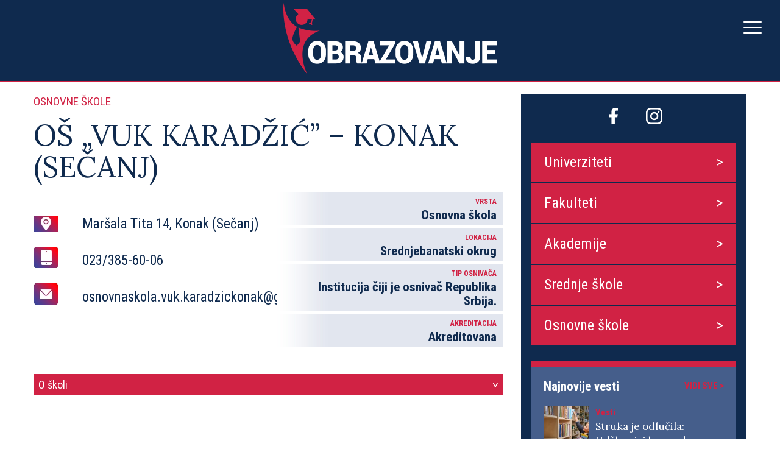

--- FILE ---
content_type: text/javascript;charset=UTF-8
request_url: https://c.aklamator.com/w3b/c/g7kgODv_bkNMGJV_sdside1?ai=iBKHtEP4
body_size: 71938
content:
console.log("v3.5");function aklareceivemessage(e){
            if (typeof e.data == 'string' && e.data.indexOf('ncid:') !=- 1) {
                var strid = e.data.replace('ncid:','');
                 var adncid = document.getElementById('akla_ad_'+strid);
                 if(typeof adncid != 'undefined' && adncid != null){
                 console.log(akla_ad_wid['x'+strid]);
                    adncid.style.height = 0;if(typeof akla_ad_wid['x'+strid] != 'undefined'){
                    
                        akla_ch_adrepl(akla_ad_wid['x'+strid]);
                    akla_set_resp(akla_ad_wid['x'+strid]);
                    }}}};window.addEventListener("message", aklareceivemessage, false); var akla_mr = []; var aklalogoimage, aklatet; var aklaconsheadloaded = 0; var aklconsstatus = [0,0,0,0];  var akla_replace_rep = [], akla_tyrepl = [],akla_unadx_rep = '', akla_ogl_rep = [], akla_bemli_rep = [], akla_logged = [], akla_ad_wid = [], akla_wid_retry = [];akla_logged_all = 0; akla_logf = [], akla_pb_ll = 0, akla_pb_nl = 0, akla_pbf = 0, akla_pbw = []; var aklaprb = [];!function(t,e){"use strict";"function"!=typeof t.CustomEvent&&(t.CustomEvent=function(t,n){n=n||{bubbles:!1,cancelable:!1,detail:void 0};var a=e.createEvent("CustomEvent");return a.initCustomEvent(t,n.bubbles,n.cancelable,n.detail),a},t.CustomEvent.prototype=t.Event.prototype),e.addEventListener("touchstart",function(t){if("true"===t.target.getAttribute("data-swipe-ignore"))return;s=t.target,r=Date.now(),n=t.touches[0].clientX,a=t.touches[0].clientY,u=0,i=0},!1),e.addEventListener("touchmove",function(t){if(!n||!a)return;var e=t.touches[0].clientX,r=t.touches[0].clientY;u=n-e,i=a-r},!1),e.addEventListener("touchend",function(t){if(s!==t.target)return;var e=parseInt(l(s,"data-swipe-threshold","20"),10),o=parseInt(l(s,"data-swipe-timeout","500"),10),c=Date.now()-r,d="",p=t.changedTouches||t.touches||[];Math.abs(u)>Math.abs(i)?Math.abs(u)>e&&c<o&&(d=u>0?"akla-swiped-left":"akla-swiped-right"):Math.abs(i)>e&&c<o&&(d=i>0?"akla-swiped-up":"akla-swiped-down");if(""!==d){var b={dir:d.replace(/swiped-/,""),xStart:parseInt(n,10),xEnd:parseInt((p[0]||{}).clientX||-1,10),yStart:parseInt(a,10),yEnd:parseInt((p[0]||{}).clientY||-1,10)};s.dispatchEvent(new CustomEvent("swiped",{bubbles:!0,cancelable:!0,detail:b})),s.dispatchEvent(new CustomEvent(d,{bubbles:!0,cancelable:!0,detail:b}))}n=null,a=null,r=null},!1);var n=null,a=null,u=null,i=null,r=null,s=null;function l(t,n,a){for(;t&&t!==e.documentElement;){var u=t.getAttribute(n);if(u)return u;t=t.parentNode}return a}}(window,document); function akla_ch_adrepl(wid){ var ra = 0; var rs; var cl = ['aklaadx']; var type = akla_tyrepl[wid] || false; if(type){var it = JSON.parse(akla_vars[wid + 'it']); var indiv = document.getElementsByClassName('imageout_' + wid); for(var num = 0; num < indiv.length; num ++){ for(n2 = 0; n2 < cl.length; n2++){ var ad_divs = indiv[num].getElementsByClassName(cl[n2]); if(typeof ad_divs != 'undefined' && ad_divs.length > 0) { var akogid = ad_divs[0].id.match(/[0-9]{3,4}/); ra = 0; if (ad_divs[0].innerHTML == '') { ra = 1; if(typeof aklaprb[akogid] != 'undefined' && aklaprb[akogid] == 1) {rs = 'adbl';}else{rs='hdrp';}} if (ad_divs[0].offsetHeight < 50) { ra = 1; if(typeof aklaprb[akogid] != 'undefined' && aklaprb[akogid] == 1){rs = 'nch';}else{rs='hdrp';} } var iframead = ad_divs[0].getElementsByTagName('iframe'); if(typeof iframead != 'undefined' && iframead.length > 0) { var iframeDocument = iframead[0].contentDocument || iframead[0].contentWindow.document; for (n3 = 0; n3 < cl.length; n3++) { var iniframead = iframeDocument.getElementsByClassName(cl[n3]); if(typeof iniframead != 'undefined' && iniframead.length > 0) { if (iniframead[0].innerHTML == '') { ra = 1; if(typeof aklaprb[akogid] != 'undefined' && aklaprb[akogid] == 1) {rs = 'adbl';}else{rs='hdrp';} } } } } if (ra == 1) { akla_vars[wid + "ri"]++; var n = akla_vars[wid + 'no'] - 1 + akla_vars[wid + "ri"]; akla_replace_rep.push([it[n].wid+'~~~'+rs+'~~~'+it[n].id+'~~~'+((typeof it[n].ty=='undefined')?'':it[n].ty)+'~~~'+(ad_divs[0].getBoundingClientRect().top - window.innerHeight)+'~~~'+((['D8xcsTK','wX8QyJg'].includes(wid) || typeof akla_mr['amb']=='undefined')?'0':akla_mr['amb'])+'~~~'+akogid+'~~~'+((typeof it[n].vis=='undefined')?'0':it[n].vis)+'~~~'+aklconsstatus.join('*')+'~~~'+((typeof it[n].vism=='undefined')?'0':it[n].vism)]); akla_logged[wid]++;akla_logged_all++; if(akla_logged[wid] == akla_pbw[wid]){if(akla_logged_all == akla_pb_nl){akla_logtog(wid)}else{setTimeout(function(){akla_logtog(wid);},1000);}} ad_divs[0].parentElement.parentElement.innerHTML = akla_create_single_item(wid, akla_vars[wid + 'tmpl'], n, it[n]); var scapos = akla_vars[wid+ '_scapos'];
                        if(typeof scapos[akogid] != 'undefined'){
                       
                            akla_vars[wid +'_scwdth'][scapos[akogid]-1] = (typeof akla_vars[wid +'_scdwdth'] != 'undefined'?akla_vars[wid +'_scdwdth']:180);
                        }} } } } akla_set_resp(wid);} } function akla_set_resp(wid) { if (document.getElementById('akla' + wid)) { if (typeof akla_vars[wid + '_scroll'] == 'undefined' || akla_vars[wid + '_scroll'] == 0) {if(typeof akla_vars[wid + '_prs'] != 'undefined'){var prs = akla_vars[wid + '_prs'];}else {var prs = [700, 700, 460, 600, 800, 1050, 1200, 1400, 1600];} var adcl = ['aklaadx']; var minadw = 310; var asp = 0.5; var tpad = 10; var outdcl = 'dt'; var indcl = 'imageout_'; var width = document.getElementById('akla' + wid).offsetWidth; var initel = document.getElementsByClassName(indcl + wid); var outitel = document.getElementsByClassName(outdcl + wid); var itemsnum = initel.length; imgS = 100; rows_num = itemsnum; cols_num = 1; for (var it = prs.length; it > 1; it--) { if (itemsnum % it == 0 && width >= prs[it]) { imgS = Math.floor(100 * 100 / it) / 100; rows_num = itemsnum / it; cols_num = it; break; } } imgSper = adSper = (imgS); var divimagewidth = (width * (imgS) / 100 - 10); var divimageheight = Math.max(100, divimagewidth * asp); imgSpix = imgSper * width / 100; var col_width = [], all_ads = 0; var cbr, rbr; var imagel, titlel, adelements; for (rbr = 0; rbr < rows_num; rbr++) { for (cbr = 0; cbr < cols_num; cbr++) { imagel = initel[rbr * cols_num + cbr].getElementsByClassName('image_' + wid); titlel = initel[rbr * cols_num + cbr].getElementsByClassName('akla_title_' + wid); if (typeof col_width[cbr] == 'undefined') { col_width[cbr] = 0; } for (i = 0; i < adcl.length; i++) { adelements = initel[rbr * cols_num + cbr].getElementsByClassName(adcl[i]); if (adelements.length > 0) { if (col_width[cbr] == 0) { col_width[cbr] = 1; all_ads++; } } } } } ads_row_num = all_ads; if (ads_row_num > 0) { if (width > minadw * cols_num) { imgSper = adSper = imgS; } else { adSper = Math.floor(minadw * 100 * 100 / width) / 100; imgSper = Math.floor((100 - adSper * ads_row_num) / (cols_num - ads_row_num) * 100) / 100; } } var dhi = Math.max(100, (width * (imgS) / 100 - 10) * asp); for (rbr = 0; rbr < rows_num; rbr++) { for (cbr = 0; cbr < cols_num; cbr++) { if (col_width[cbr] == 1) { outitel[rbr * cols_num + cbr].style.width = adSper + '%'; } else { outitel[rbr * cols_num + cbr].style.width = imgSper + '%'; } if (cols_num != 1 && cbr == 0) { outitel[rbr * cols_num + cbr].style.padding = '5px 5px 5px 0'; } else if (cols_num != 1 && cbr == cols_num - 1) { outitel[rbr * cols_num + cbr].style.padding = '5px 0 5px 5px'; } else if (cols_num != 1) { outitel[rbr * cols_num + cbr].style.padding = '5px'; } else { outitel[rbr * cols_num + cbr].style.padding = '5px 0'; } if (adSper == 100 || width * adSper / 100 > 315) { for (i = 0; i < adcl.length; i++) { adelements = initel[rbr * cols_num + cbr].getElementsByClassName(adcl[i]); if (adelements.length > 0) { var inadelements = adelements[0].getElementsByTagName('iframe'); if (inadelements.length > 0) { inadelements[0].style.width = '100%'; var inadelementsbody = inadelements[0].contentDocument || inadelements[0].contentWindow.document; inadelementsbody.getElementsByTagName('body')[0].style.textAlign = 'center'; } } } } for (i = 0; i < adcl.length; i++) {
                        adelements = initel[rbr * cols_num + cbr].getElementsByClassName(adcl[i]);
                        if (adelements.length > 0) {
                            var inadelements = adelements[0].getElementsByTagName('iframe');
                            if (inadelements.length > 0) {
                                var inadelementsbody = inadelements[0].contentDocument || inadelements[0].contentWindow.document;
                                var inadelementsimg = inadelementsbody.getElementsByClassName('in_image');
                                if(inadelementsimg.length > 0){
                                    inadelementsimg[0].style.paddingTop = dhi + 'px';
                                    var inadelementsouter = inadelementsbody.getElementsByClassName('outer_div');
                                    if(inadelementsouter.length > 0){
                                        inadelementsbodyh = inadelementsouter[0].offsetHeight;
                                        inadelements[0].style.height = inadelementsbodyh + 'px'; 
                                    }
                                }
                            }
                        }
                    }} }  var imgel = document.getElementsByClassName('image_' + wid); for (num = 0; num < imgel.length; num++) { imgel[num].style.paddingTop = dhi + 'px'; } } else if(akla_vars[wid + '_scroll'] == 1) { if(typeof akla_vars[wid + '_prs'] != 'undefined'){var prs = akla_vars[wid + '_prs'];}else {var prs = [700, 700, 380, 570, 760, 1050, 1200, 1400, 1600];} var adcl = ['aklaadx']; var minadw = 310; var asp = 0.5; var tpad = 10; var outdcl = 'dt'; var indcl = 'imageout_'; var width = document.getElementById('akla' + wid).offsetWidth; var initel = document.getElementsByClassName(indcl + wid); var outitel = document.getElementsByClassName(outdcl + wid); var itemsnum = initel.length; imgS = 100; akla_vars[wid + 'scwid'] = 1; for (var it = prs.length; it > 1; it--) { if (width >= prs[it]&& it <= itemsnum) { imgS = Math.floor(100 * 100 / it) / 100; akla_vars[wid + 'scwid'] = it; break; } }  imgSper = adSper = (imgS); var wwidth = itemsnum * imgSper; document.getElementById('table' + wid).style.width = wwidth + '%'; imgSper = 100 / itemsnum; var divimagewidth = (width * (imgS) / 100 - 10); var divimageheight = Math.max(100, divimagewidth * asp); imgSpix = imgSper * width / 100; var col_width = [], all_ads = 0; var ibr; var adelements; for (ibr = 0; ibr < itemsnum; ibr++) { outitel[ibr].style.width = imgSper + '%'; outitel[ibr].style.padding = '5px'; } var dhi = Math.max(100, (width * (imgS) / 100 - 20) * asp); var imgel = document.getElementsByClassName('image_' + wid); for (num = 0; num < imgel.length; num++) { imgel[num].style.paddingTop = dhi + 'px'; }  if(akla_vars[wid + 'scwid'] == itemsnum){ document.getElementById('aklaleftarrow'+wid).style.width = '0'; document.getElementById('aklarightarrow'+wid).style.width = '0'; document.getElementById('scroll'+wid).style.width = '100%'; document.getElementById('aklarightarrow'+wid).style.height = 0; document.getElementById('aklaleftarrow'+wid).style.height = 0;} else {document.getElementById('aklaleftarrow'+wid).style.left = 'calc(100% - 80px)'; document.getElementById('aklaleftarrow'+wid).style.top= 0;document.getElementById('aklarightarrow'+wid).style.right= 0; document.getElementById('aklarightarrow'+wid).style.top= 0;document.getElementById('scroll' + wid).style.width = '100%'; document.getElementById('logoheader' + wid).style.width = 'calc(100% - 80px)';document.getElementById('aklaleftarrow'+wid).style.width = '50px';document.getElementById('aklarightarrow'+wid).style.height = document.getElementById('logoheader' + wid).offsetHeight + 'px';document.getElementById('aklaleftarrow'+wid).style.height = document.getElementById('logoheader' + wid).offsetHeight + 'px'; document.getElementById('aklarightarrow'+wid).style.width = '40px'; document.getElementById('aklarightarrow'+wid).style.backgroundSize = 1.45*document.getElementById('logoheader' + wid).offsetHeight + 'px'; document.getElementById('aklaleftarrow'+wid).style.backgroundSize = 1.45*document.getElementById('logoheader' + wid).offsetHeight + 'px';} }else {
            if (typeof akla_vars[wid + '_scwdth'] != 'undefined') {
                var prs = akla_vars[wid + '_scwdth'];
            } else {
                var prs = [];
            }
            var adcl = ['aklaadx'];
            var minadw = 310;
            var asp = 0.5;
            var tpad = 10;
            var outdcl = 'dt';
            var indcl = 'imageout_';
            var width = document.getElementById('akla' + wid).offsetWidth;
            var initel = document.getElementsByClassName(indcl + wid);
            var outitel = document.getElementsByClassName(outdcl + wid);
            var itemsnum = initel.length;
            imgS = 100;
            akla_vars[wid + 'scwid'] = 1;
            var wwidth = 0;
            for (ibr = 0; ibr < itemsnum; ibr++) {
                var scwdth = 180;
                if(typeof prs[ibr] != 'undefined'){
                    scwdth = parseInt(prs[ibr]);
                }
                wwidth += scwdth;
                outitel[ibr].style.width = scwdth + 'px';
                outitel[ibr].style.padding = '5px';

                var divimagewidth = (scwdth - 10);
                var divimageheight = Math.max(100, divimagewidth * asp);
            }
            var egde_w = 0;
            for (ibr = 0; ibr < itemsnum; ibr++) {
                var scwdth = 180;
                if (typeof prs[ibr] != 'undefined') {
                    scwdth = parseInt(prs[ibr]);
                }
                akla_vars[wid + '_scmove'][ibr] = egde_w;
                if(egde_w > wwidth - width){
                    akla_vars[wid + 'egde_el'] = ibr;
                    akla_vars[wid + '_scmove'][ibr] = wwidth - width;
                    console.log(akla_vars[wid + 'egde_el']);
                    break;
                }
                egde_w += scwdth;
            }
            document.getElementById('table' + wid).style.width = wwidth + 'px';
            var dhi = Math.max(100, divimageheight);
            var imgel = document.getElementsByClassName('image_' + wid);
            for (num = 0; num < imgel.length; num++) {
                imgel[num].style.paddingTop = dhi + 'px';
            }
            if (akla_vars[wid + 'scwid'] == itemsnum) {
                document.getElementById('aklaleftarrow' + wid).style.width = '0';
                document.getElementById('aklarightarrow' + wid).style.width = '0';
                document.getElementById('scroll' + wid).style.width = '100%';
                document.getElementById('aklarightarrow' + wid).style.height = 0;
                document.getElementById('aklaleftarrow' + wid).style.height = 0;
            } else {
                document.getElementById('aklaleftarrow' + wid).style.left = 'calc(100% - 80px)';
                document.getElementById('aklaleftarrow' + wid).style.top = 0;
                document.getElementById('aklarightarrow' + wid).style.right = 0;
                document.getElementById('aklarightarrow' + wid).style.top = 0;
                document.getElementById('scroll' + wid).style.width = '100%';
                document.getElementById('logoheader' + wid).style.width = 'calc(100% - 80px)';
                document.getElementById('aklaleftarrow' + wid).style.width = '50px';
                document.getElementById('aklarightarrow' + wid).style.height = document.getElementById('logoheader' + wid).offsetHeight + 'px';
                document.getElementById('aklaleftarrow' + wid).style.height = document.getElementById('logoheader' + wid).offsetHeight + 'px';
                document.getElementById('aklarightarrow' + wid).style.width = '40px';
                document.getElementById('aklarightarrow' + wid).style.backgroundSize = 1.45 * document.getElementById('logoheader' + wid).offsetHeight + 'px';
                document.getElementById('aklaleftarrow' + wid).style.backgroundSize = 1.45 * document.getElementById('logoheader' + wid).offsetHeight + 'px';
            }
        }} }function aklascrollleft(wid) {
    var indcl = 'imageout_';
    var initel = document.getElementsByClassName(indcl + wid);
    var itemsnum = initel.length;
    var scrollakla = document.getElementById('table' + wid);
    var scpos = akla_vars[wid + 'scpos'];
    var scwid = akla_vars[wid + 'scwid'];
    var egdew = akla_vars[wid + 'egde_el'];
    if (typeof akla_vars[wid + '_scroll'] != 'undefined' && akla_vars[wid + '_scroll'] == 2) {
        if (scpos == 0) {
            scpos = akla_vars[wid + 'scpos'] = egdew;
            scrollakla.style.webkitTransform = 'translate(-'+akla_vars[wid + '_scmove'][scpos]+'px)';
            scrollakla.style.MozTransform = 'translate(-'+akla_vars[wid + '_scmove'][scpos]+'px)';
            scrollakla.style.msTransform = 'translate(-'+akla_vars[wid + '_scmove'][scpos]+'px)';
            scrollakla.style.OTransform = 'translate(-'+akla_vars[wid + '_scmove'][scpos]+'px)';
            scrollakla.style.transform = 'translate(-'+akla_vars[wid + '_scmove'][scpos]+'px)';
        } else if (itemsnum != scwid) {
            akla_vars[wid + 'scpos']--;
            scpos--;
            scrollakla.style.webkitTransform = 'translate(-'+akla_vars[wid + '_scmove'][scpos]+'px)';
            scrollakla.style.MozTransform = 'translate(-'+akla_vars[wid + '_scmove'][scpos]+'px)';
            scrollakla.style.msTransform = 'translate(-'+akla_vars[wid + '_scmove'][scpos]+'px)';
            scrollakla.style.OTransform = 'translate(-'+akla_vars[wid + '_scmove'][scpos]+'px)';
            scrollakla.style.transform = 'translate(-'+akla_vars[wid + '_scmove'][scpos]+'px)';
        }
    }
    else {
        if (scpos == 0) {
            scpos = akla_vars[wid + 'scpos'] = itemsnum - scwid;
            if (scrollakla && scrollakla.classList) {
                scrollakla.classList.add('aklascrollmo' + wid + scpos);
            } else {
            }
        } else if (itemsnum != scwid) {
            akla_vars[wid + 'scpos']--;
            scpos--;
            if (scrollakla && scrollakla.classList) {
                scrollakla.classList.remove('aklascrollmo' + wid + (scpos + 1));
                scrollakla.classList.add('aklascrollmo' + wid + scpos);
            }
        }
    }
}
function aklascrollright(wid) {
    var indcl = 'imageout_';
    var initel = document.getElementsByClassName(indcl + wid);
    var itemsnum = initel.length;
    var scrollakla = document.getElementById('table' + wid);
    var scpos = akla_vars[wid + 'scpos'];
    var scwid = akla_vars[wid + 'scwid'];
    var egdew = akla_vars[wid + 'egde_el'];
    if (typeof akla_vars[wid + '_scroll'] != 'undefined' && akla_vars[wid + '_scroll'] == 2) {
        if (scpos == egdew) {
            scpos = akla_vars[wid + 'scpos'] = 0;
            scrollakla.style.webkitTransform = 'translate(-'+akla_vars[wid + '_scmove'][scpos]+'px)';
            scrollakla.style.MozTransform = 'translate(-'+akla_vars[wid + '_scmove'][scpos]+'px)';
            scrollakla.style.msTransform = 'translate(-'+akla_vars[wid + '_scmove'][scpos]+'px)';
            scrollakla.style.OTransform = 'translate(-'+akla_vars[wid + '_scmove'][scpos]+'px)';
            scrollakla.style.transform = 'translate(-'+akla_vars[wid + '_scmove'][scpos]+'px)';
        } else if (itemsnum != egdew) {
            akla_vars[wid + 'scpos']++;
            scpos++;
            scrollakla.style.webkitTransform = 'translate(-'+akla_vars[wid + '_scmove'][scpos]+'px)';
            scrollakla.style.MozTransform = 'translate(-'+akla_vars[wid + '_scmove'][scpos]+'px)';
            scrollakla.style.msTransform = 'translate(-'+akla_vars[wid + '_scmove'][scpos]+'px)';
            scrollakla.style.OTransform = 'translate(-'+akla_vars[wid + '_scmove'][scpos]+'px)';
            scrollakla.style.transform = 'translate(-'+akla_vars[wid + '_scmove'][scpos]+'px)';
        }
    }
    else {
        if (scpos == itemsnum - scwid) {
            scpos = akla_vars[wid + 'scpos'] = 0;
            if (scrollakla && scrollakla.classList) {
                scrollakla.classList.remove('aklascrollmo' + wid + (itemsnum - scwid));
            }
        } else if (itemsnum != scwid) {
            akla_vars[wid + 'scpos']++;
            scpos++;
            if (scrollakla && scrollakla.classList) {
                scrollakla.classList.remove('aklascrollmo' + wid + (scpos - 1));
                scrollakla.classList.add('aklascrollmo' + wid + scpos);
            }
        }
    }
} function akla_pre_rep(type, hb_adid, data_null, allbids, id, toptriger, lazy, wid, minbid){
    var string = id + '~~~' + type;
   aklaprb[id] = 1;
   
    if(type == 'prebid'){
        var data = [];
        var max_cpm = -1;
        var fbbidstring = '';
        var rubidstring = '';
        var apbidstring = '';
        var ixbidstring = '';
        for(var bidbr=0;bidbr < allbids.bids.length; bidbr++){
            if(allbids.bids[bidbr].bidder == 'mgid'){
                fbbidstring = allbids.bids[bidbr].cpm + '~~~' + allbids.bids[bidbr].timeToRespond;
            }
            else if(allbids.bids[bidbr].bidder == 'appnexus'){
                apbidstring = allbids.bids[bidbr].cpm + '~~~' + allbids.bids[bidbr].timeToRespond;
            }
            else if(allbids.bids[bidbr].bidder == 'ix'){
                ixbidstring = allbids.bids[bidbr].cpm + '~~~' + allbids.bids[bidbr].timeToRespond;
            }
            else if(allbids.bids[bidbr].bidder == 'rubicon'){
                rubidstring = allbids.bids[bidbr].cpm + '~~~' + allbids.bids[bidbr].timeToRespond;
            }
            if(allbids.bids[bidbr].cpm > max_cpm){max_cpm = allbids.bids[bidbr].cpm; data[0] = allbids.bids[bidbr]}
        }
        if(typeof data[0] != 'undefined'){
        string += '~~~' + data[0].bidder;
        string += '~~~' + (data[0].cpm==0?(typeof akla_mr[data[0].adUnitCode] != 'undefined'?akla_mr[data[0].adUnitCode]:0):data[0].cpm);
        string += '~~~' + data[0].currency;
        string += '~~~' + data[0].auctionId;
        string += '~~~' + data[0].netRevenue;
        string += '~~~' + data[0].width;
        string += '~~~' + data[0].height;
        string += '~~~' + data[0].requestTimestamp;
        string += '~~~' + data[0].timeToRespond;
        string += '~~~' + data[0].creativeId;
        string += '~~~' + data[0].adUnitCode;
        string += '~~~' + window.scrollY;
        string += '~~~' + toptriger;
        string += '~~~' + lazy;
        string += '~~~' + hb_adid;
       
        
        if(fbbidstring ==  ''){
            fbbidstring = '0~~~0';
        }
        if(apbidstring ==  ''){
            apbidstring = '0~~~0';
        }
        if(ixbidstring ==  ''){
            ixbidstring = '0~~~0';
        }
        if(rubidstring ==  ''){
            rubidstring = '0~~~0';
        }
        
        string += '~~~'+fbbidstring+'~~~'+apbidstring+'~~~'+ixbidstring+'~~~'+rubidstring;
        }
    }
    string += '~~~iBKHtEP4';
    string += '~~~'+wid;
    string += '~~~'+minbid;
    string += '~~~' + toptriger;
    string += '~~~' + aklconsstatus.join('*');
    akla_ogl_rep.push(string);
} function akla_logtog(wid){console.log("log-disabled");} function render_akla_widget(wid, od, l, ty) { if (document.getElementById('akla' + wid)) {var html = ''; html += akla_vars[wid + 'wh']; if(typeof akla_vars[wid+'_scroll'] != 'undefined' && akla_vars[wid+'_scroll'] > 0){html += '<div id="aklaleftarrow'+wid+'" class="aklaleftarrow"></div><div id="scroll'+wid+'" class="scroll'+wid+'">';} html += '<div class="columns-' + wid + '" id="table' + wid + '">';   var it = JSON.parse(akla_vars[wid + 'it']); var n = 0; for (x = 0; x < akla_vars[wid + 'no']; x++) {if(typeof ty[x] == 'undefined') {var od2 = od; }else{var od2 = od.replace('bt' + wid, ty[x] + wid);} html += od2 + akla_create_single_item(wid, akla_vars[wid + 'tmpl'], n, it[n]) + '</div>'; n += 1 }  html += '</div>'; if(typeof akla_vars[wid+'_scroll'] != 'undefined' && akla_vars[wid+'_scroll'] > 0){html += '</div><div id="aklarightarrow'+wid+'" class="aklarightarrow" ></div>';} html += akla_vars[wid + 'wf']; document.getElementById('akla' + wid).innerHTML = html; if (typeof akla_vars[wid + '_scroll'] != 'undefined' && akla_vars[wid + '_scroll'] > 0) {var isTouch = ('ontouchstart' in document.documentElement); if (isTouch) { document.getElementById("aklaleftarrow"+wid).addEventListener("touchstart",function(){aklascrollleft(wid)}); document.getElementById("aklarightarrow"+wid).addEventListener("touchstart",function(){aklascrollright(wid)});} else {document.getElementById("aklaleftarrow"+wid).addEventListener("click",function(){aklascrollleft(wid)}); document.getElementById("aklarightarrow"+wid).addEventListener("click",function(){aklascrollright(wid)}); }} var alogo = document.getElementsByClassName('aklalogoslika'); for (var abr = 0; abr < alogo.length; abr++) { alogo[abr].style.background = "url('data:image/svg+xml;utf8,<?xml version=\"1.0\" encoding=\"UTF-8\" standalone=\"no\"?> <!DOCTYPE svg PUBLIC \"-//W3C//DTD SVG 1.1//EN\" \"http://www.w3.org/Graphics/SVG/1.1/DTD/svg11.dtd\"> <svg width=\"100%\" height=\"100%\" viewBox=\"0 0 197 201\" version=\"1.1\" xmlns=\"http://www.w3.org/2000/svg\" xmlns:xlink=\"http://www.w3.org/1999/xlink\" xml:space=\"preserve\" xmlns:serif=\"http://www.serif.com/\" style=\"fill-rule:evenodd;clip-rule:evenodd;stroke-linejoin:round;stroke-miterlimit:1.41421;\"> <g transform=\"matrix(1,0,0,1,-3.40867,0.152664)\"> <g transform=\"matrix(0.000108247,1,-0.985323,0.000106658,200.445,-0.132969)\"> <path d=\"M100.292,0.368L200.625,199.971L-0.041,199.971L100.292,0.368Z\" style=\"fill:rgb(198,69,111);\"/> </g> <g transform=\"matrix(1.02746,0,0,1.02378,-40.1316,-16.2576)\"> <path d=\"M90.306,110.076L123.821,110.076L106.888,79.197L90.306,110.076ZM71.731,145.584L42.669,145.584L90.306,58.338L124.29,58.338L171.048,145.584L141.809,145.584L133.372,131.052L80.227,131.052L71.731,145.584Z\" style=\"fill:white;fill-rule:nonzero;\"/> </g> </g> </svg>') no-repeat"; } akla_set_resp(wid); if(l > 0) { akla_vars[wid+"icl"] = false; if (document.getElementById("akla" + wid).getBoundingClientRect().top - window.innerHeight - l < 0 && !akla_vars[wid+"icl"]) { document.getElementById("akla" + wid).classList.add("aklavis"); akla_vars[wid+"icl"] = true; if (typeof akla_vars[wid+"lio"] != 'undefined') { window.removeEventListener("scroll", akla_vars[wid+"lio"]); } } window.addEventListener('scroll', akla_vars[wid+"lio"] = function () { if (document.getElementById("akla" + wid).getBoundingClientRect().top - window.innerHeight - l < 0 && !akla_vars[wid+"icl"]) { document.getElementById("akla" + wid).classList.add("aklavis"); akla_vars[wid+"icl"] = true; if (typeof akla_vars[wid+"lio"] != 'undefined') { window.removeEventListener("scroll", akla_vars[wid+"lio"]); } } if (akla_vars[wid+"icl"] && typeof akla_vars[wid+"lio"] != 'undefined') { window.removeEventListener("scroll", akla_vars[wid+"lio"]); } }); } else { document.getElementById("akla" + wid).classList.add("aklavis"); } var e = akla_vars[wid + 'ev'].length; for (var i = 0; i < e; i++) { eval(akla_vars[wid + 'ev'][i]); } akla_vars[wid + 'ev'].splice(0, e); } } function akla_create_single_item(wid, tmpl, no, it){ if(it.t == 'custom_ad'){if(((typeof adx_unsafe == 'undefined' || !adx_unsafe) && !(new RegExp('[?&]' + 'adx_unsafe'.replace(/[\[\]]/g, '$&') + '(=([^&#]*)|&|#|$)')).exec(window.location.href))) { tmpl = tmpl.replace(/<!--aklaadopen-->.+?<!--aklaadclose-->/,it.c); var r = tmpl.match(/<script\b[^>]*>([\s\S]*?)<\/script>/); if(r != null && r.length > 0) { r = r[0].replace(/<script>/, '').replace(/<\/script>/, ''); akla_vars[wid + 'ev'].push(r); } }else {tmpl = tmpl.replace(/<!--aklaadopen-->.+?<!--aklaadclose-->/, '<div class=\'aklaadx\'><\/div>');}} else { tmpl = tmpl.replace(/<!--aklaadopen-->/,''); tmpl = tmpl.replace(/<!--aklaadclose-->/,''); tmpl = tmpl.replace(/--url--/g,it.u); var aklr = /^([A-Z0-9&#;()!*,.:?\- "“-‟ČĆĐŠŽ]|(&Scaron;)|(&quot;)){2,99}(?= [A-Z0-9&#,*:.";“-‟Č"ĆĐŠŽ]{0,99}[a-z,.;\-?!*()čćđšž{&scaron;}{&quot;}]+)/gu; var caklac = [1515,1516,1517,1518,1519,1520,1629,1732,1742,1865,1866,1867,1868,1869,1871,1872,1873,1874,1875,1882,1468,1481,1482,1483,1585,1792,1794,1795,1796,1909]; if( caklac.includes(akla_vars[wid+'_id'])) {var akm = '';} else {var akm = it.t.match(aklr)}; tmpl = tmpl.replace(/--tit--/g,it.t.replace(akm, '<span style="color:red;font:inherit;">'+ akm +'</span>')); tmpl = tmpl.replace(/--no--/g,wid+no); if(typeof it.p != 'undefined'){tmpl = tmpl.replace(/--pr--/g, it.p);if(typeof it.ds != 'undefined'){tmpl = tmpl.replace(/--ds--/g, it.ds);tmpl = tmpl.replace(/regularpriceakla/g, 'discountpriceakla');}else {tmpl = tmpl.replace(/--ds--/g, '');}}else {tmpl = tmpl.replace(/--pr--/g, '');tmpl = tmpl.replace(/--ds--/g, '');} if(typeof it.vid != 'undefined'){tmpl = tmpl.replace(/--vid--/g, akla_vars[wid+'vid']);}else {tmpl = tmpl.replace(/--vid--/g, '');}  } return tmpl; } function akla_preset_resp() {for (var j = 0; j < aklawidgets.length; j++) {akla_set_resp(aklawidgets[j]);}}if (typeof akla_vars == "undefined") { var akla_vars = new Array(); } akla_vars['g7kgODvno'] = '20'; akla_vars['g7kgODvit'] ="[{\"t\":\"MU\\u0160KARAC IZ DRUGOG SVETSKOG RATA DR\\u017dI AJFON U RUCI?! Dva brata veruju da je njihov deda vremenski putnik, fotografija izazvala brojne reakcije (FOTO)\",\"u\":\"1471\\/5314906?ai=Zi8xL2lCS0h0RVA0&kh=0\",\"vis\":1,\"vism\":0},{\"t\":\"custom_ad\",\"id\":\"208\",\"wid\":\"1471\",\"c\":\"<div class=\\\"aklaadx\\\" id=\\\"akla_ad_208\\\"><iframe id=\\\"akla_pb_iframe208\\\" FRAMEBORDER=\\\"0\\\" SCROLLING=\\\"no\\\" MARGINHEIGHT=\\\"0\\\" MARGINWIDTH=\\\"0\\\" TOPMARGIN=\\\"0\\\" LEFTMARGIN=\\\"0\\\" ALLOWTRANSPARENCY=\\\"true\\\" WIDTH=\\\"0\\\" HEIGHT=\\\"0\\\"><\\/iframe><\\/div>\"},{\"t\":\"\\\"Nije ta&#269;no da me je MU&#381; OSTAVIO jer nisam htela decu, Istina je da NISAM MOGLA DA ZATRUDNIM\\\": D&#382;enifer Aniston otkrila svoju najve&#263;u tajnu\",\"u\":\"1471\\/5316444?ai=Zi8zL2lCS0h0RVA0&kh=0\",\"vis\":1,\"vism\":0},{\"t\":\"custom_ad\",\"id\":\"209\",\"wid\":\"1471\",\"c\":\"<div class=\\\"aklaadx\\\" id=\\\"akla_ad_209\\\"><iframe id=\\\"akla_pb_iframe209\\\" FRAMEBORDER=\\\"0\\\" SCROLLING=\\\"no\\\" MARGINHEIGHT=\\\"0\\\" MARGINWIDTH=\\\"0\\\" TOPMARGIN=\\\"0\\\" LEFTMARGIN=\\\"0\\\" ALLOWTRANSPARENCY=\\\"true\\\" WIDTH=\\\"0\\\" HEIGHT=\\\"0\\\"><\\/iframe><\\/div>\"},{\"t\":\"Svetozar Cvetkovi&#263; ispri&#269;ao do sada NEPOZNATE DETALJE O SUSRETU sa popularnim glumcem: \\\"Sve nas je namrgo&#273;eno gledao\\\"\",\"u\":\"1471\\/5316227?ai=Zi81L2lCS0h0RVA0&kh=0\",\"vis\":1,\"vism\":0},{\"t\":\"custom_ad\",\"id\":\"949\",\"wid\":\"1471\",\"c\":\"<div class=\\\"aklaadx\\\" id=\\\"akla_ad_949\\\"><iframe id=\\\"akla_pb_iframe949\\\" FRAMEBORDER=\\\"0\\\" SCROLLING=\\\"no\\\" MARGINHEIGHT=\\\"0\\\" MARGINWIDTH=\\\"0\\\" TOPMARGIN=\\\"0\\\" LEFTMARGIN=\\\"0\\\" ALLOWTRANSPARENCY=\\\"true\\\" WIDTH=\\\"0\\\" HEIGHT=\\\"0\\\"><\\/iframe><\\/div>\"},{\"t\":\"POLICIJA HITNO INTERVENISALA! Uhap\\u0161en manijak koji je progonio Anastasiju Ra\\u017enatovi\\u0107: Pretio KIDNAPOVANJEM, pratio je - Peva\\u010dica ima TRAJNE POSLEDICE\",\"u\":\"1471\\/5315372?ai=Zi83L2lCS0h0RVA0&kh=0\",\"vis\":1,\"vism\":0},{\"t\":\"custom_ad\",\"id\":\"914\",\"wid\":\"1471\",\"c\":\"<div class=\\\"aklaadx\\\" id=\\\"akla_ad_914\\\"><iframe id=\\\"akla_pb_iframe914\\\" FRAMEBORDER=\\\"0\\\" SCROLLING=\\\"no\\\" MARGINHEIGHT=\\\"0\\\" MARGINWIDTH=\\\"0\\\" TOPMARGIN=\\\"0\\\" LEFTMARGIN=\\\"0\\\" ALLOWTRANSPARENCY=\\\"true\\\" WIDTH=\\\"0\\\" HEIGHT=\\\"0\\\"><\\/iframe><\\/div>\"},{\"t\":\"Slavni peva&#269; ju je HLADNOKRVNO OSTAVIO, a zbog njega se ova misica preselila u grad snova: \\\"Posle raskida nisam mogla da priu&scaron;tim ni hranu\\\"\",\"u\":\"1471\\/5315337?ai=Zi85L2lCS0h0RVA0&kh=0\",\"vis\":1,\"vism\":0},{\"t\":\"custom_ad\",\"id\":\"915\",\"wid\":\"1471\",\"c\":\"<div class=\\\"aklaadx\\\" id=\\\"akla_ad_915\\\"><iframe id=\\\"akla_pb_iframe915\\\" FRAMEBORDER=\\\"0\\\" SCROLLING=\\\"no\\\" MARGINHEIGHT=\\\"0\\\" MARGINWIDTH=\\\"0\\\" TOPMARGIN=\\\"0\\\" LEFTMARGIN=\\\"0\\\" ALLOWTRANSPARENCY=\\\"true\\\" WIDTH=\\\"0\\\" HEIGHT=\\\"0\\\"><\\/iframe><\\/div>\"},{\"t\":\"MAJKA PROLIVA GORKE SUZE zbog \\u0161est meseci od nestanka Marijane, a druga \\u0107erka tema zu\\u010dne rasprave u Zadruzi...\",\"u\":\"1471\\/5315671?ai=Zi8xMS9pQktIdEVQNA==&kh=0\",\"vis\":1,\"vism\":0},{\"t\":\"custom_ad\",\"id\":\"962\",\"wid\":\"1471\",\"c\":\"<div class=\\\"aklaadx\\\" id=\\\"akla_ad_962\\\"><iframe id=\\\"akla_pb_iframe962\\\" FRAMEBORDER=\\\"0\\\" SCROLLING=\\\"no\\\" MARGINHEIGHT=\\\"0\\\" MARGINWIDTH=\\\"0\\\" TOPMARGIN=\\\"0\\\" LEFTMARGIN=\\\"0\\\" ALLOWTRANSPARENCY=\\\"true\\\" WIDTH=\\\"0\\\" HEIGHT=\\\"0\\\"><\\/iframe><\\/div>\"},{\"t\":\"PREOKRET! Kona\\u010dno ODLI\\u010cNE VESTI za Piksija i Srbiju!\",\"u\":\"1471\\/5308858?ai=Zi8xMy9pQktIdEVQNA==&kh=0\",\"vis\":1,\"vism\":0},{\"t\":\"Re&#382;im ishrane \\\"STO BROJ PET\\\" &#268;ISTI JETRU i &#382;u&#269;nu kesu: Nema gladovanja, a rezultati su BRZO VIDLJIVI!\",\"u\":\"1471\\/5316562?ai=Zi8xNC9pQktIdEVQNA==&kh=0\",\"vis\":1,\"vism\":0},{\"t\":\"ONI SU SINO\\u0106 IMALI VRELE AKCIJE U ZADRUZI 6: Miljana i Bebica, Petru\\u0107i i Pal\\u010dica, ali i ovaj par je sino\\u0107 zatresao krevet Bele ku\\u0107e! (VIDEO)\",\"u\":\"1471\\/5316712?ai=Zi8xNS9pQktIdEVQNA==&kh=0\",\"vis\":1,\"vism\":0},{\"t\":\"OGLASILA SE BELA KU\\u0106A POSLE RUSKOG POVLA\\u010cENJA IZ HERSONA! Bajdenov savetnik pohvalio Ukrajince, pa spomenuo Odesu\",\"u\":\"1471\\/5316697?ai=Zi8xNi9pQktIdEVQNA==&kh=0\",\"vis\":1,\"vism\":0},{\"t\":\"PRVI PROVOD POSLE SMRTI MU\\u017dA Nikolina Pi\\u0161ek se pojavila na koncertu Petra Gra\\u0161a u Beogradu i malo ko ju je uo\\u010dio - uhvatili smo je u lo\\u017ei (FOTO)\",\"u\":\"1471\\/5315941?ai=Zi8xNy9pQktIdEVQNA==&kh=0\",\"vis\":1,\"vism\":0},{\"t\":\"DRAMA ISPRED CECINE KU\\u0106E! Pijana \\u017eena zaustavila vozilo, izvukla dete za kosu i po\\u010dela da DOZIVA PEVA\\u010cICU: HAOS NA DEDINJU, policija odmah reagovala\",\"u\":\"1471\\/5314879?ai=Zi8xOC9pQktIdEVQNA==&kh=0\",\"vis\":1,\"vism\":0},{\"t\":\"ANA NIKOLI\\u0106 OKRU\\u017dENA \\u0110UBRETOM! U jeku skandala sa Rastom kamere uhvatile peva\\u010dicu u NEO\\u010cEKIVANOM IZDANJU - Novinarima poru\\u010dila samo jedno!\",\"u\":\"1471\\/5315403?ai=Zi8xOS9pQktIdEVQNA==&kh=0\",\"vis\":1,\"vism\":0},{\"t\":\"Na fotografiji iz \'84 je NAJVE&#262;A SVETSKA ZVEZDA dana&scaron;njice, utkala je put mnogim modnim trendovima, a sada je NEPREPOZNATLJIVA - i svi se pitaju &Scaron;TA JOJ SE DESILO?!\",\"u\":\"1471\\/5313080?ai=Zi8yMC9pQktIdEVQNA==&kh=0\",\"vis\":1,\"vism\":0},{\"t\":\"Ceci POLICIJA NIJE DALA DA IZA\\u0110E IZ KU\\u0106E: Pijana \\u017eena vukla dete za kosu!\",\"u\":\"1471\\/5315055?ai=Zi8yMC9pQktIdEVQNA==&kh=0\",\"wid\":\"1471\",\"id\":\"5315055\",\"vism\":0,\"vis\":1,\"ty\":\"f\"},{\"t\":\"LEK UVEK TREBA PITI SA VODOM! Doktori obja\\u0161njavaju za\\u0161to je to VA\\u017dNO\",\"u\":\"1471\\/5316192?ai=Zi8yMS9pQktIdEVQNA==&kh=0\",\"wid\":\"1471\",\"id\":\"5316192\",\"vism\":0,\"vis\":1,\"ty\":\"f\"},{\"t\":\"\\\"STRPALI SU ME U MARICU I SPROVELI DO &#262;ELIJE\\\" Maja Nikoli&#263; progovorila o privo&#273;enju: \\\"&#268;ekala sam jutro iza re&scaron;etaka da doka&#382;em istinu\\\"\",\"u\":\"1471\\/5315939?ai=Zi8yMi9pQktIdEVQNA==&kh=0\",\"wid\":\"1471\",\"id\":\"5315939\",\"vism\":0,\"vis\":1,\"ty\":\"f\"},{\"t\":\"\\\"Jesi li ti to stipsa, je l\' ti to meni pri&#269;a&scaron; da ne&#263;e&scaron; da mi kupi&scaron;?\\\" Melina i Haris se RASPRAVLJALI U BUTIKU: \\\"Ne mogu da se iskontroli&scaron;em\\\"\",\"u\":\"1471\\/5312690?ai=Zi8yMy9pQktIdEVQNA==&kh=0\",\"wid\":\"1471\",\"id\":\"5312690\",\"vism\":0,\"vis\":1,\"ty\":\"f\"},{\"t\":\"NAJVE\\u0106E SERIJSKE UBICE RO\\u0110ENE SU U OVIM HOROSKOPSKIM ZNACIMA\",\"u\":\"1471\\/5303461?ai=Zi8yNC9pQktIdEVQNA==&kh=0\",\"wid\":\"1471\",\"id\":\"5303461\",\"vism\":0,\"vis\":1,\"ty\":\"f\"},{\"t\":\"\\\"POPULARNOST JE U&#381;ASNO OPASNA STVAR\\\" Miroslav Ili&#263; otkrio detalje iz pro&scaron;losti, a o jednom &#269;oveku sa estrade imao je &scaron;ta da poru&#269;i\",\"u\":\"1471\\/5316353?ai=Zi8yNS9pQktIdEVQNA==&kh=0\",\"wid\":\"1471\",\"id\":\"5316353\",\"vism\":0,\"vis\":1,\"ty\":\"f\"}]"; akla_vars['g7kgODvri'] = 0; akla_vars['g7kgODv_scroll'] = 0; akla_vars['g7kgODv_scdwdth'] = 180; akla_vars['g7kgODvscpos'] = 0; akla_vars['g7kgODvscwid'] = 1; akla_vars['g7kgODvegde_el'] = 0; akla_vars['g7kgODv_scapos'] = {"208":2,"209":4,"949":6,"914":8,"915":10,"962":12}; akla_vars['g7kgODv_scwdth'] = ["180",310,"180",310,"180",310,"180",310,"180",310,"180",310,"180","180","180","180","180","180","180","180"]; akla_vars['g7kgODv_scmove'] = ["180",310,"180",310,"180",310,"180",310,"180",310,"180",310,"180","180","180","180","180","180","180","180"]; akla_vars['g7kgODvev'] = []; akla_vars['g7kgODvvid'] = '<div class="aklaplaybutton" style="opacity: 0.85; z-index:1 !important;cursor: pointer; position: absolute; top : 50%; left : 50%; -ms-transform: translate(-50%, -50%); -webkit-transform: translate(-50%, -50%); -moz-transform: translate(-50%, -50%); -o-transform: translate(-50%, -50%); transform: translate(-50%, -50%);"><svg version="1.1" xmlns="http://www.w3.org/2000/svg" xmlns:xlink="http://www.w3.org/1999/xlink" x="0" y="0" width="60" height="42" viewBox="0, 0, 60, 42"><g id="Layer_1"><g><g><path d="M60.228,9.044 C60.228,4.068 56.203,0.034 51.237,0.034 L9.055,0.034 C4.089,0.034 0.064,4.067 0.064,9.044 L0.064,33.199 C0.064,38.176 4.089,42.209 9.055,42.209 L51.237,42.209 C56.203,42.209 60.228,38.176 60.228,33.199 L60.228,9.044 L60.228,9.044 z M24.13,31.313 L24.13,8.623 L41.311,19.968 L24.13,31.313 L24.13,31.313 z" fill="#CC1814" id="play-svg"/></g><path d="M24,8.381 L24.19,31.143 L41.143,19.81 L24,8.381 z" fill="#FFFFFF" id="svg_4"/><path d="M24.286,8.667 L24.286,31.333 L41.524,19.81 L24.286,8.667 z" fill="#FFFFFF" id="relleno"/></g></g></svg></div>'; akla_vars['g7kgODv_id'] = 1471; akla_vars['g7kgODvwh'] = '<div id="headerg7kgODv" style="width:100%; position: relative;margin-bottom: 5px;background-color: #cf0006;"><div style="display: -webkit-box;display: -ms-flexbox;display: flex;-webkit-box-align: enter;-ms-flex-align: center;align-items: center;font-weight: 400;margin-top: 0;margin-bottom: 0;"><h2 style="color: #fff;font-size: 20px;line-height: 28px;padding-left: 10px;text-transform: uppercase;width: 100%;margin-top: 0;margin-bottom: 0;font-weight: 400;font-family: Open Sans,Helvetica,Arial,sans-serif;">Preporuka za Vas</h2></div></div>'; akla_vars['g7kgODvwf'] = '<div style="width: 100%;position:relative;height:16px;margin-bottom:5px;"><a href="https://www.aklamator.com?utm_source=wh&utm_medium=g7kgODv" style="position: absolute; height: 16px; width: 91px;bottom:0;right:5px;"><div class="aklalogoslika" style="width:16px; height: 16px; position:absolute; bottom: 0; right: 81px;"></div><div style="width: 77px; height: 16px; line-height: 16px; position: absolute; bottom: 0; right: 0; font-family: Arial, Helvetica, sans-serif; color: #8c8c8c; font-size:12px;">by Aklamator</div></a></div>'; akla_vars['g7kgODvtmpl'] = '<div class="imageout_g7kgODv "><!--aklaadopen--><a href="https://c.aklamator.com/cli3/--url--" rel="nofollow" target="_blank" class="akla_a1_g7kgODv"><div class=" image_over_g7kgODv">--vid--<div class="img--no-- image_g7kgODv"></div></div><div class="akla_title_g7kgODv">--tit--</div></a><!--aklaadclose--></div>'; akla_vars['g7kgODvlim'] = []; akla_vars['g7kgODvlio'] = []; akla_pb_ll += 0; akla_pb_nl += 6; akla_tyrepl['g7kgODv'] = true; akla_pbw['g7kgODv'] = 6;akla_ad_wid["x208"] = "g7kgODv";akla_ad_wid["x209"] = "g7kgODv";akla_ad_wid["x949"] = "g7kgODv";akla_ad_wid["x914"] = "g7kgODv";akla_ad_wid["x915"] = "g7kgODv";akla_ad_wid["x962"] = "g7kgODv"; akla_vars['g7kgODvicl'] = false; function activate_g7kgODv() {akla_logf['g7kgODv'] = false;akla_logged['g7kgODv'] = 0;var akladivg7kgODv = document.getElementById('aklag7kgODv');var vb_ava;var vb_style="#aklag7kgODv {clear:both} .imageout_g7kgODv {border: 0; width: 100%; overflow:hidden;} .akla_a1_g7kgODv {position:initial; text-decoration:none;} .akla_a1_g7kgODv:hover {text-decoration: none}.image_g7kgODv {position: relative; overflow: hidden; width: 100%;}  .imageout_g7kgODv .image_g7kgODv {transition:0.5s transform;}  .imageout_g7kgODv:hover .image_g7kgODv{transform:scale(1.35);background-color: #ffffff;} .columns-g7kgODv{display:-webkit-box;display:-webkit-flex;display:-ms-flexbox;display:flex;-webkit-flex-wrap:wrap;-ms-flex-wrap:wrap;flex-wrap:wrap;-webkit-box-pack:justify;-webkit-justify-content:center;-ms-flex-pack:justify;justify-content:center;width:100%;z-index:399} .akla_title_g7kgODv {padding: 10px 0; font-family: Open Sans,Helvetica,Arial,sans-serif;line-height: 20px;font-size: 15px;font-weight: 600;margin:0;text-align:left;color:#444444;padding:0 2px; margin:7px 0; max-height: 80px; overflow:hidden;} .image_over_g7kgODv {overflow:hidden; position:relative;} .imageout_g7kgODv:hover .aklaplaybutton #play-svg{fill:rgb(204,24,30);}  .stg7kgODv .aklaplaybutton svg {width: 40px;height: 28px;} #aklag7kgODv {border: 1px solid #cf0006; margin-bottom: 30px;margin-top: 5px;} .aklavis .imgg7kgODv0{background: url('https://informer.rs/data/images/2022-11-11/630039_vremenskiputnik1_f.jpg') no-repeat center top/cover;} .aklavis .imgg7kgODv2{background: url('https://ocdn.eu/pulscms-transforms/1/gpGk9lLaHR0cDovL29jZG4uZXUvaW1hZ2VzL3B1bHNjbXMvTkdFN01EQV8vZjI4OGUwZDM2ZWE1Mzg5ODU5NjFhYmFlOTAzNTcxZjYuanBnkZMFzQJCzQGBgQAB') no-repeat center top/cover;} .aklavis .imgg7kgODv4{background: url('https://ocdn.eu/pulscms-transforms/1/3Ypk9lMaHR0cDovL29jZG4uZXUvaW1hZ2VzL3B1bHNjbXMvTW1FN01EQV8vM2VkYzBjZTA0MGE4ODQ0MWZjMWVkOWY4MDYwMmM3ODkuanBlZ5GTBc0CQs0BgYEAAQ') no-repeat center top/cover;} .aklavis .imgg7kgODv6{background: url('https://ocdn.eu/pulscms-transforms/1/DXmk9lLaHR0cDovL29jZG4uZXUvaW1hZ2VzL3B1bHNjbXMvWlRBN01EQV8vYzY2NzAwZWFlMzQwYzNmYTI2NTI5YzQzMWYwNjVmZjgucG5nkZMFzQJCzQGBgQAB') no-repeat center top/cover;} .aklavis .imgg7kgODv8{background: url('https://ocdn.eu/pulscms-transforms/1/FLJk9lLaHR0cDovL29jZG4uZXUvaW1hZ2VzL3B1bHNjbXMvT1RrN01EQV8vZDJkMTRhNTg2MzYwZGNmNTE5NjFjZTg1OGI5NTMwZmYuanBnkZMFzQJCzQGBgQAB') no-repeat center top/cover;} .aklavis .imgg7kgODv10{background: url('https://ocdn.eu/pulscms-transforms/1/16ek9lLaHR0cDovL29jZG4uZXUvaW1hZ2VzL3B1bHNjbXMvTjJFN01EQV8vMjRjNDRkNGRkOWE2MjAxNzVkMTIzNjBhMDkxZWFmYTQuanBnkZMFzQJCzQGBgQAB') no-repeat center top/cover;} .aklavis .imgg7kgODv12{background: url('https://www.republika.rs/data/images/2022-05-30/371289_draganstojkovijpg_ig.JPG') no-repeat center top/cover;} .aklavis .imgg7kgODv13{background: url('https://ocdn.eu/pulscms-transforms/1/egKk9lLaHR0cDovL29jZG4uZXUvaW1hZ2VzL3B1bHNjbXMvTldJN01EQV8vNjBiMjQ4N2FmYzdmZDQ2NDNjZTZlNTZlMDcwNTU4MWQuanBnkZMFzQJCzQGBgQAB') no-repeat center top/cover;} .aklavis .imgg7kgODv14{background: url('https://www.republika.rs/data/images/2022-11-12/414193_zadruga_ig.png') no-repeat center top/cover;} .aklavis .imgg7kgODv15{background: url('https://informer.rs/data/images/2018-08-28/207535_bela%20kuca01_f.jpg') no-repeat center top/cover;} .aklavis .imgg7kgODv16{background: url('https://ocdn.eu/pulscms-transforms/1/Zkvk9lLaHR0cDovL29jZG4uZXUvaW1hZ2VzL3B1bHNjbXMvTUdZN01EQV8vMDM0MmZlY2RhMjY0OWJjN2Q0NDJkYWI4ZmYzNzU2ODAuanBnkZMFzQJCzQGBgQAB') no-repeat center top/cover;} .aklavis .imgg7kgODv17{background: url('https://ocdn.eu/pulscms-transforms/1/L42k9lLaHR0cDovL29jZG4uZXUvaW1hZ2VzL3B1bHNjbXMvTnpFN01EQV8vYjg3MDQ5NGQwMTJhNjdhOTJiYjRiZmZkNmZlYmRhMjMucG5nkZMFzQJCzQGBgQAB') no-repeat center top/cover;} .aklavis .imgg7kgODv18{background: url('https://ocdn.eu/pulscms-transforms/1/SN8k9lLaHR0cDovL29jZG4uZXUvaW1hZ2VzL3B1bHNjbXMvTm1FN01EQV8vOTBlMjc5ZmEzOTYxYjljM2NiZWIzMTQ0Zjg5MDIzNzIucG5nkZMFzQJCzQGBgQAB') no-repeat center top/cover;} .aklavis .imgg7kgODv19{background: url('https://ocdn.eu/pulscms-transforms/1/Xwdk9lLaHR0cDovL29jZG4uZXUvaW1hZ2VzL3B1bHNjbXMvTVRNN01EQV8vMTQ5YzVkOTU4NGQwNzljMDBmOWMyNzFjY2I3MzU2YjkuanBnkZMFzQJCzQGBgQAB') no-repeat center top/cover;} .aklavis .imgg7kgODv20{background: url('https://ocdn.eu/pulscms-transforms/1/c6gk9lLaHR0cDovL29jZG4uZXUvaW1hZ2VzL3B1bHNjbXMvTkRNN01EQV8vOGJmZTRmOTkzNGMwOTRjNjk1ZDFlZWVhOWY1YzYyZTguanBnkZMFzQJCzQGBgQAB') no-repeat center top/cover;} .aklavis .imgg7kgODv21{background: url('https://informer.rs/data/images/2022-10-02/616886_lekar-saveti_f.jpg') no-repeat center top/cover;} .aklavis .imgg7kgODv22{background: url('https://ocdn.eu/pulscms-transforms/1/Zdvk9lLaHR0cDovL29jZG4uZXUvaW1hZ2VzL3B1bHNjbXMvTVRJN01EQV8vY2M2MjJkMDViMThlZDVkZGJkYjI3ZTY4ZDVjYTFhNmUuanBnkZMFzQJCzQGBgQAB') no-repeat center top/cover;} .aklavis .imgg7kgODv23{background: url('https://ocdn.eu/pulscms-transforms/1/3Rpk9lLaHR0cDovL29jZG4uZXUvaW1hZ2VzL3B1bHNjbXMvWTJZN01EQV8vMzgxY2NhNWMwN2U4OWM0NzdhZjVhZDhiNTgxZWIxYmUuanBnkZMFzQJCzQGBgQAB') no-repeat center top/cover;} .aklavis .imgg7kgODv24{background: url('https://informer.rs/data/images/2019-05-20/255598_horoscope-639122-960-720_f.jpg') no-repeat center top/cover;} .aklavis .imgg7kgODv25{background: url('https://ocdn.eu/pulscms-transforms/1/JRek9lMaHR0cDovL29jZG4uZXUvaW1hZ2VzL3B1bHNjbXMvTW1NN01EQV8vMjNmN2MxNmMyMzhiMjIyOTcxN2I4ZWNhYWExYmRkMjYuanBlZ5GTBc0CQs0BgYEAAQ') no-repeat center top/cover;}";vb_ava=document.createElement('style');vb_ava.type='text/css';if (navigator.appName == 'Microsoft Internet Explorer'){vb_ava.styleSheet.cssText=vb_style;}else{vb_ava.innerHTML=vb_style;}var headID = document.getElementsByTagName("head")[0];headID.appendChild(vb_ava);render_akla_widget('g7kgODv', '<div class="dtg7kgODv btg7kgODv" style="box-sizing: border-box; position: relative; z-index:399; padding: 0 5px;">', 600, []);window.onresize = function(){akla_preset_resp();} 
                            console.log('akla not required'); aklconsstatus[0] = 0; if((typeof adx_unsafe == "undefined" || !adx_unsafe) && !(new RegExp('[?&]' + 'adx_unsafe'.replace(/[\[\]]/g, '$&') + '(=([^&#]*)|&|#|$)')).exec(window.location.href)){if (aklaconsheadloaded == 0) { aklaconsheadloaded = 1; var script = document.createElement('script');
script.type = 'text/javascript';
script.async = true;script.src = 'https://cdn.aklamator.com//js/prebid/aklapb56.js';script.onload = function(){};
document.getElementsByTagName('head')[0].appendChild(script); }
var script = document.createElement('script');
            script.innerHTML = ' if(typeof akla_mr["amb"] == "undefined") {akla_mr["amb"] = 0.059;} var akla_adUnits1471 = [{code: "akla_pb_iframe208",aklaid: 208, aklasize: [300,250],mediaTypes: {banner: {sizes: [[300, 250]]}},bids: [{bidder: "rubicon", params: {siteId: "305660",zoneId: "1546240",keywords: ["news"],accountId: "19712",position:"atf"}},{bidder: "appnexus", params: {placementId: "16030896"}},{bidder: "ix", params: {size: [300,250],siteId: "412115"}},{bidder: "openx", params: {unit: "545671486",delDomain: "ringieraxelspr-d.openx.net"}}]},{code: "akla_pb_iframe209",aklaid: 209, aklasize: [300,250],mediaTypes: {banner: {sizes: [[300, 250]]}},bids: [{bidder: "rubicon", params: {siteId: "305660",zoneId: "1546242",keywords: ["news"],accountId: "19712",position:"btf"}},{bidder: "appnexus", params: {placementId: "16030906"}},{bidder: "ix", params: {size: [300,250],siteId: "412116"}},{bidder: "openx", params: {unit: "545671487",delDomain: "ringieraxelspr-d.openx.net"}}]},{code: "akla_pb_iframe949",aklaid: 949, aklasize: [300,250],mediaTypes: {banner: {sizes: [[300, 250]]}},bids: [{bidder: "rubicon", params: {siteId: "305660",zoneId: "1710118",keywords: ["news"],accountId: "19712",position:"btf"}},{bidder: "appnexus", params: {placementId: "19259383"}},{bidder: "ix", params: {size: [300,250],siteId: "507255"}},{bidder: "openx", params: {unit: "545671492",delDomain: "ringieraxelspr-d.openx.net"}}]},{code: "akla_pb_iframe914",aklaid: 914, aklasize: [300,250],mediaTypes: {banner: {sizes: [[300, 250]]}},bids: [{bidder: "rubicon", params: {siteId: "328500",zoneId: "1707602",keywords: ["news"],accountId: "19712",position:"atf"}},{bidder: "appnexus", params: {placementId: "18735419"}},{bidder: "ix", params: {size: [300,250],siteId: "475052"}},{bidder: "openx", params: {unit: "545671490",delDomain: "ringieraxelspr-d.openx.net"}}]},{code: "akla_pb_iframe915",aklaid: 915, aklasize: [300,250],mediaTypes: {banner: {sizes: [[300, 250]]}},bids: [{bidder: "rubicon", params: {siteId: "328500",zoneId: "1707604",keywords: ["news"],accountId: "19712",position:"btf"}},{bidder: "appnexus", params: {placementId: "18735421"}},{bidder: "ix", params: {size: [300,250],siteId: "475053"}},{bidder: "openx", params: {unit: "545671491",delDomain: "ringieraxelspr-d.openx.net"}}]},{code: "akla_pb_iframe962",aklaid: 962, aklasize: [300,250],mediaTypes: {banner: {sizes: [[300, 250]]}},bids: [{bidder: "rubicon", params: {siteId: "305660",zoneId: "1727534",keywords: ["news"],accountId: "19712",position:"btf"}},{bidder: "appnexus", params: {placementId: "19351839"}},{bidder: "ix", params: {size: [300,250],siteId: "513791"}},{bidder: "openx", params: {unit: "545671483",delDomain: "ringieraxelspr-d.openx.net"}}]}];var akla_fallbackUnits1471 = ["<script async src=\\\"//pagead2.googlesyndication.com/pagead/js/adsbygoogle.js\\\"></script><ins id=\\\"akla_ad_208\\\" class=\\\"adsbygoogle aklaadx\\\" style=\\\"display:inline-block;width: 100%; min-width:300px;height:250px\\\"data-ad-client=\\\"ca-pub-4961122923197421\\\"data-ad-slot=\\\"SD_1_desktop_1_300x250_208_a\\\"></ins><script>(adsbygoogle = window.adsbygoogle || []).push({});</script>","<script async src=\\\"//pagead2.googlesyndication.com/pagead/js/adsbygoogle.js\\\"></script><ins id=\\\"akla_ad_209\\\" class=\\\"adsbygoogle aklaadx\\\" style=\\\"display:inline-block;width: 100%; min-width:300px;height:250px\\\"data-ad-client=\\\"ca-pub-4961122923197421\\\"data-ad-slot=\\\"SD_2_desktop_2_300x250_209_a\\\"></ins><script>(adsbygoogle = window.adsbygoogle || []).push({});</script>","<script async src=\\\"//pagead2.googlesyndication.com/pagead/js/adsbygoogle.js\\\"></script><ins id=\\\"akla_ad_949\\\" class=\\\"adsbygoogle aklaadx\\\" style=\\\"display:inline-block;width: 100%; min-width:300px;height:250px\\\"data-ad-client=\\\"ca-pub-4961122923197421\\\"data-ad-slot=\\\"SD_desktop_3_300x250_949_a\\\"></ins><script>(adsbygoogle = window.adsbygoogle || []).push({});</script>","<script async src=\\\"//pagead2.googlesyndication.com/pagead/js/adsbygoogle.js\\\"></script><ins id=\\\"akla_ad_914\\\" class=\\\"adsbygoogle aklaadx\\\" style=\\\"display:inline-block;width: 100%; min-width:300px;height:250px\\\"data-ad-client=\\\"ca-pub-4961122923197421\\\"data-ad-slot=\\\"srbijadanas_republika_1_des_mob_side_300x250_914_a\\\"></ins><script>(adsbygoogle = window.adsbygoogle || []).push({});</script>","<script async src=\\\"//pagead2.googlesyndication.com/pagead/js/adsbygoogle.js\\\"></script><ins id=\\\"akla_ad_915\\\" class=\\\"adsbygoogle aklaadx\\\" style=\\\"display:inline-block;width: 100%; min-width:300px;height:250px\\\"data-ad-client=\\\"ca-pub-4961122923197421\\\"data-ad-slot=\\\"srbijadanas_republika_2_des_mob_side_300x250_915_a\\\"></ins><script>(adsbygoogle = window.adsbygoogle || []).push({});</script>","<script async src=\\\"//pagead2.googlesyndication.com/pagead/js/adsbygoogle.js\\\"></script><ins id=\\\"akla_ad_962\\\" class=\\\"adsbygoogle aklaadx\\\" style=\\\"display:inline-block;width: 100%; min-width:300px;height:250px\\\"data-ad-client=\\\"ca-pub-4961122923197421\\\"data-ad-slot=\\\"SD_1_des_mob_side_300x250_962_a\\\"></ins><script>(adsbygoogle = window.adsbygoogle || []).push({});</script>"]; var aklacodes1471 = []; for(var m = 0; m < akla_adUnits1471.length; m++){ aklacodes1471.push(akla_adUnits1471[m].code); }var akla_pbjs = akla_pbjs || {};akla_pbjs.que = akla_pbjs.que || []; setTimeout(function(){akla_ch_adrepl("g7kgODv");akla_set_resp("g7kgODv");if(akla_pbf==akla_logged_all){akla_logtog("g7kgODv");}else{setTimeout(function(){akla_logtog("g7kgODv");},1000);}}, 7000); akla_pbjs.bidderSettings = {standard: {bidCpmAdjustment: function(bidCpm, bid){if(bid.bidder == "rubicon"){bidCpm = bidCpm *0.8;};if(bidCpm < akla_mr["amb"]) {if(typeof akla_mr[bid.adUnitCode] == "undefined"){akla_mr[bid.adUnitCode] = []} akla_mr[bid.adUnitCode][bid.bidder] = bid.cpm; return 0.00}}}}; akla_pbjs.que.push(function () {akla_pbjs.addAdUnits(akla_adUnits1471);akla_pbjs.requestBids({adUnitCodes: aklacodes1471,timeout: 1000, bidsBackHandler: function () {for (var i = 0; i < akla_adUnits1471.length; i++) {var akla_iframe = document.getElementById(akla_adUnits1471[i].code);var akla_iframeDoc = akla_iframe.contentWindow.document;var adServerTargeting1471 = akla_pbjs.getAdserverTargetingForAdUnitCode(akla_adUnits1471[i].code);if(adServerTargeting1471 && adServerTargeting1471["hb_adid"]) {akla_pbjs.renderAd(akla_iframeDoc, adServerTargeting1471["hb_adid"]);akla_iframe.width = akla_adUnits1471[i].aklasize[0];akla_iframe.height = akla_adUnits1471[i].aklasize[1];akla_set_resp("g7kgODv");var iniframead = akla_iframeDoc.getElementsByTagName("head")[0];var vb_ava;var vb_style=".title {font-family: Open Sans,Helvetica,Arial,sans-serif;line-height: 20px;font-size: 15px;font-weight: 600;margin:0;text-align:left;color:#444444;padding:0 2px; margin:7px 0; max-height: 80px; overflow:hidden;} ";vb_ava=document.createElement("style");vb_ava.type="text/css";if (navigator.appName == "Microsoft Internet Explorer"){vb_ava.styleSheet.cssText=vb_style;}else{vb_ava.innerHTML=vb_style;}iniframead.appendChild(vb_ava);akla_pre_rep("prebid", adServerTargeting1471["hb_adid"], "",akla_pbjs.getBidResponsesForAdUnitCode(akla_adUnits1471[i].code),akla_adUnits1471[i].aklaid,document.getElementById(akla_adUnits1471[i].code).getBoundingClientRect().top - window.innerHeight, 0, 1471,akla_mr["amb"]);akla_logged["g7kgODv"]++; akla_logged_all++; if(akla_logged["g7kgODv"] == 6){if(akla_logged_all == akla_pb_nl){akla_logtog("g7kgODv")}else{setTimeout(function(){akla_logtog("g7kgODv");},1000);}} } else {akla_pbf++;akla_pre_rep("fallback", "", "","",akla_adUnits1471[i].aklaid,document.getElementById(akla_adUnits1471[i].code).getBoundingClientRect().top - window.innerHeight, 0, 1471,akla_mr["amb"]);if(typeof akla_fallbackUnits1471[i] != "undefined" && akla_fallbackUnits1471[i] !=0){akla_iframe.width = akla_adUnits1471[i].aklasize[0];akla_iframe.height = akla_adUnits1471[i].aklasize[1];akla_iframeDoc.write("<head></head><body>" + akla_fallbackUnits1471[i] + "</body>");akla_iframeDoc.close();if(!akla_tyrepl["g7kgODv"]){akla_logged["g7kgODv"]++; akla_logged_all++;if(akla_logged["g7kgODv"] == 6){if(akla_logged_all == akla_pb_nl){akla_logtog("g7kgODv")}else{setTimeout(function(){akla_logtog("g7kgODv");},1000);}}}} else {akla_iframe.parentNode.innerHTML = "";}}}}});});';
document.getElementsByTagName('head')[0].appendChild(script); }else {if(akla_unadx_rep==""){akla_unadx_rep=window.location.href;} akla_ch_adrepl("g7kgODv");akla_set_resp("g7kgODv");}}akla_retry_g7kgODv = 0;if(document.getElementById('aklag7kgODv')){activate_g7kgODv();}else {akla_interval_g7kgODv = setInterval(function(){akla_retry_g7kgODv++;console.log('missing widget: g7kgODv, try: ' + akla_retry_g7kgODv);if(document.getElementById('aklag7kgODv')){activate_g7kgODv();clearInterval(akla_interval_g7kgODv);}else if(akla_retry_g7kgODv == 20) {clearInterval(akla_interval_g7kgODv);akla_wid_retry.push('1471~~~iBKHtEP4~~~'+akla_retry_g7kgODv); setTimeout(function(){akla_logtog('g7kgODv')},1000);}}, 500);} console.log("bkNMGJV: aklamator widget ready but disabled");var akla_retry_bkNMGJV = 0; if(document.getElementById('aklabkNMGJV')){document.getElementById('aklabkNMGJV').innerHTML = '<!--bkNMGJV: aklamator widget ready but disabled-->';}else {akla_interval_bkNMGJV = setInterval(function(){akla_retry_bkNMGJV++;console.log('missing widget: bkNMGJV, try: ' + akla_retry_bkNMGJV);if(document.getElementById('aklabkNMGJV')){document.getElementById('aklabkNMGJV').innerHTML = '<!--bkNMGJV: aklamator widget ready but disabled-->';clearInterval(akla_interval_bkNMGJV);}else if(akla_retry_bkNMGJV == 20) {clearInterval(akla_interval_bkNMGJV);}}, 500);} if (typeof akla_vars == "undefined") { var akla_vars = new Array(); } akla_vars['sdside1no'] = '6'; akla_vars['sdside1it'] ="[{\"t\":\"Ceci POLICIJA NIJE DALA DA IZA\\u0110E IZ KU\\u0106E: Pijana \\u017eena vukla dete za kosu!\",\"u\":\"1851\\/5315055?ai=Zi8xL2lCS0h0RVA0&kh=0\",\"vis\":1,\"vism\":0},{\"t\":\"custom_ad\",\"id\":\"1100\",\"wid\":\"1851\",\"c\":\"<div class=\\\"aklaadx\\\" id=\\\"akla_ad_1100\\\"><iframe id=\\\"akla_pb_iframe1100\\\" FRAMEBORDER=\\\"0\\\" SCROLLING=\\\"no\\\" MARGINHEIGHT=\\\"0\\\" MARGINWIDTH=\\\"0\\\" TOPMARGIN=\\\"0\\\" LEFTMARGIN=\\\"0\\\" ALLOWTRANSPARENCY=\\\"true\\\" WIDTH=\\\"0\\\" HEIGHT=\\\"0\\\"><\\/iframe><\\/div>\"},{\"t\":\"Filip Car NEMILICE TRO&Scaron;I HONORAR IZ ZADRUGE: \\\"Ho&#263;e li ti i cent ostati?!\\\"\",\"u\":\"1851\\/5316114?ai=Zi8zL2lCS0h0RVA0&kh=0\",\"vis\":1,\"vism\":0},{\"t\":\"custom_ad\",\"id\":\"1101\",\"wid\":\"1851\",\"c\":\"<div class=\\\"aklaadx\\\" id=\\\"akla_ad_1101\\\"><iframe id=\\\"akla_pb_iframe1101\\\" FRAMEBORDER=\\\"0\\\" SCROLLING=\\\"no\\\" MARGINHEIGHT=\\\"0\\\" MARGINWIDTH=\\\"0\\\" TOPMARGIN=\\\"0\\\" LEFTMARGIN=\\\"0\\\" ALLOWTRANSPARENCY=\\\"true\\\" WIDTH=\\\"0\\\" HEIGHT=\\\"0\\\"><\\/iframe><\\/div>\"},{\"t\":\"KOM&Scaron;IJE U &Scaron;OKU: Nata&scaron;a Bekvalac razvalila ceo stan, NI&Scaron;TA nije ostalo: \\\"Sru&scaron;eno je sve do betona\\\"\",\"u\":\"1851\\/5311968?ai=Zi81L2lCS0h0RVA0&kh=0\",\"vis\":1,\"vism\":0},{\"t\":\"\'\'SVEGA MI JE PREKO GLAVE\'\' Taki Marinkovi&#263; U&#381;ASNUT pona&scaron;anjem &#263;erke Maje Marinkovi&#263;\",\"u\":\"1851\\/5313301?ai=Zi82L2lCS0h0RVA0&kh=0\",\"vis\":1,\"vism\":0},{\"t\":\"\'\'DA LI JE MOJ OTAC MRTAV?\'\' Milena Popovi&#263; o pitanju sina o ubijenom Oliveru, spomenula i Igora Juri&#263;a: \'\'Ispala sam naivna\'\'\",\"u\":\"1851\\/5312995?ai=Zi82L2lCS0h0RVA0&kh=0\",\"wid\":\"1851\",\"id\":\"5312995\",\"vism\":0,\"vis\":1,\"ty\":\"f\"},{\"t\":\"MU\\u0160KARAC IZ DRUGOG SVETSKOG RATA DR\\u017dI AJFON U RUCI?! Dva brata veruju da je njihov deda vremenski putnik, fotografija izazvala brojne reakcije (FOTO)\",\"u\":\"1851\\/5314906?ai=Zi83L2lCS0h0RVA0&kh=0\",\"wid\":\"1851\",\"id\":\"5314906\",\"vism\":0,\"vis\":1,\"ty\":\"f\"}]"; akla_vars['sdside1ri'] = 0; akla_vars['sdside1_scroll'] = 0; akla_vars['sdside1_scdwdth'] = 180; akla_vars['sdside1scpos'] = 0; akla_vars['sdside1scwid'] = 1; akla_vars['sdside1egde_el'] = 0; akla_vars['sdside1_scapos'] = {"1100":2,"1101":4}; akla_vars['sdside1_scwdth'] = ["180",310,"180",310,"180","180"]; akla_vars['sdside1_scmove'] = ["180",310,"180",310,"180","180"]; akla_vars['sdside1ev'] = []; akla_vars['sdside1vid'] = '<div class="aklaplaybutton" style="opacity: 0.85; z-index:1 !important;cursor: pointer; position: absolute; top : 50%; left : 50%; -ms-transform: translate(-50%, -50%); -webkit-transform: translate(-50%, -50%); -moz-transform: translate(-50%, -50%); -o-transform: translate(-50%, -50%); transform: translate(-50%, -50%);"><svg version="1.1" xmlns="http://www.w3.org/2000/svg" xmlns:xlink="http://www.w3.org/1999/xlink" x="0" y="0" width="60" height="42" viewBox="0, 0, 60, 42"><g id="Layer_1"><g><g><path d="M60.228,9.044 C60.228,4.068 56.203,0.034 51.237,0.034 L9.055,0.034 C4.089,0.034 0.064,4.067 0.064,9.044 L0.064,33.199 C0.064,38.176 4.089,42.209 9.055,42.209 L51.237,42.209 C56.203,42.209 60.228,38.176 60.228,33.199 L60.228,9.044 L60.228,9.044 z M24.13,31.313 L24.13,8.623 L41.311,19.968 L24.13,31.313 L24.13,31.313 z" fill="#CC1814" id="play-svg"/></g><path d="M24,8.381 L24.19,31.143 L41.143,19.81 L24,8.381 z" fill="#FFFFFF" id="svg_4"/><path d="M24.286,8.667 L24.286,31.333 L41.524,19.81 L24.286,8.667 z" fill="#FFFFFF" id="relleno"/></g></g></svg></div>'; akla_vars['sdside1_id'] = 1851; akla_vars['sdside1wh'] = '<div id="headersdside1" style="width:100%; position: relative;margin-bottom: 5px;background-color: #cf0006;"><div style="display: -webkit-box;display: -ms-flexbox;display: flex;-webkit-box-align: enter;-ms-flex-align: center;align-items: center;font-weight: 400;margin-top: 0;margin-bottom: 0;"><h2 style="color: #fff;font-size: 20px;line-height: 28px;padding-left: 10px;text-transform: uppercase;width: 100%;margin-top: 0;margin-bottom: 0;font-weight: 400;">Preporuka za Vas</h2></div></div>'; akla_vars['sdside1wf'] = '<div style="width: 100%;position:relative;height:16px;margin-bottom:5px;"><a href="https://www.aklamator.com?utm_source=wh&utm_medium=g7kgODv" style="position: absolute; height: 16px; width: 91px;bottom:0;right:5px;"><div class="aklalogoslika" style="width:16px; height: 16px; position:absolute; bottom: 0; right: 81px;"></div><div style="width: 77px; height: 16px; line-height: 16px; position: absolute; bottom: 0; right: 0; font-family: Arial, Helvetica, sans-serif; color: #8c8c8c; font-size:12px;">by Aklamator</div></a></div>'; akla_vars['sdside1tmpl'] = '<div class="imageout_sdside1 "><!--aklaadopen--><a href="https://c.aklamator.com/cli3/--url--" rel="nofollow" target="_blank" class="akla_a1_sdside1"><div class=" image_over_sdside1">--vid--<div class="img--no-- image_sdside1"></div></div><div class="akla_title_sdside1">--tit--</div></a><!--aklaadclose--></div>'; akla_vars['sdside1lim'] = []; akla_vars['sdside1lio'] = []; akla_pb_ll += 0; akla_pb_nl += 2; akla_tyrepl['sdside1'] = true; akla_pbw['sdside1'] = 2;akla_ad_wid["x1100"] = "sdside1";akla_ad_wid["x1101"] = "sdside1"; akla_vars['sdside1icl'] = false; function activate_sdside1() {akla_logf['sdside1'] = false;akla_logged['sdside1'] = 0;var akladivsdside1 = document.getElementById('aklasdside1');var vb_ava;var vb_style="#aklasdside1 {clear:both} .imageout_sdside1 {border: 0; width: 100%; overflow:hidden;} .akla_a1_sdside1 {position:initial; text-decoration:none;} .akla_a1_sdside1:hover {text-decoration: none}.image_sdside1 {position: relative; overflow: hidden; width: 100%;}  .imageout_sdside1 .image_sdside1 {transition:0.5s transform;}  .imageout_sdside1:hover .image_sdside1{transform:scale(1.35);background-color: #ffffff;} .columns-sdside1{display:-webkit-box;display:-webkit-flex;display:-ms-flexbox;display:flex;-webkit-flex-wrap:wrap;-ms-flex-wrap:wrap;flex-wrap:wrap;-webkit-box-pack:justify;-webkit-justify-content:center;-ms-flex-pack:justify;justify-content:center;width:100%;z-index:399} .akla_title_sdside1 {padding: 10px 0; font-family: Open Sans,Helvetica,Arial,sans-serif;line-height: 20px;font-size: 15px;font-weight: 600;margin:0;text-align:left;color:#444444;padding:0 2px; margin:7px 0; max-height: 80px; overflow:hidden;} .image_over_sdside1 {overflow:hidden; position:relative;} .imageout_sdside1:hover .aklaplaybutton #play-svg{fill:rgb(204,24,30);}  .stsdside1 .aklaplaybutton svg {width: 40px;height: 28px;} #aklasdside1 {border: 1px solid #cf0006; margin-bottom: 30px;} .stsdside1 {overflow:hidden; padding: 5px 0 !important;} .btsdside1 {padding: 0 !important;} .stsdside1 .image_sdside1 {padding-top: 85% !important;} .stsdside1 .image_over_sdside1{float:left; width:105px; margin: 0;} .stsdside1 .akla_title_sdside1 {float: left; margin: 0 9px; width: calc(100% - 123px); padding: 0;} .dtsdside1{z-index:5 !important; background: white;} #aklasdside1 {border: 1px solid #cf0006; margin-bottom: 30px;}  .stsdside1{border-top:1px solid #ffe4e4;} .btsdside1 .akla_title_sdside1{padding-left: 2px;} .aklavis .imgsdside10{background: url('https://ocdn.eu/pulscms-transforms/1/c6gk9lLaHR0cDovL29jZG4uZXUvaW1hZ2VzL3B1bHNjbXMvTkRNN01EQV8vOGJmZTRmOTkzNGMwOTRjNjk1ZDFlZWVhOWY1YzYyZTguanBnkZMFzQJCzQGBgQAB') no-repeat center top/cover;} .aklavis .imgsdside12{background: url('https://ocdn.eu/pulscms-transforms/1/aHFk9lLaHR0cDovL29jZG4uZXUvaW1hZ2VzL3B1bHNjbXMvWXpNN01EQV8vZjY0YTg3Mzg3MzMxYTIyMzUyNGQxOGI1ZjI0YzVmYTAucG5nkZMFzQJCzQGBgQAB') no-repeat center top/cover;} .aklavis .imgsdside14{background: url('https://ocdn.eu/pulscms-transforms/1/sWMk9lMaHR0cDovL29jZG4uZXUvaW1hZ2VzL3B1bHNjbXMvTkdNN01EQV8vNTQ1MDZhNjg2MjAxYWM0YjgzMzkwZWI2ODU0YzJhYjcuanBlZ5GTBc0CQs0BgYEAAQ') no-repeat center top/cover;} .aklavis .imgsdside15{background: url('https://ocdn.eu/pulscms-transforms/1/BmCk9lLaHR0cDovL29jZG4uZXUvaW1hZ2VzL3B1bHNjbXMvWTJJN01EQV8vYmFhNGExNTM3NDEwMTE3NDUzNjI2ZDZkZTQyMWFiMDQuanBnkZMFzQJCzQGBgQAB') no-repeat center top/cover;} .aklavis .imgsdside16{background: url('https://ocdn.eu/pulscms-transforms/1/_8fk9lLaHR0cDovL29jZG4uZXUvaW1hZ2VzL3B1bHNjbXMvT0RjN01EQV8vZTU4ZTcxMzEyOTljNzk5YTUzYTliMmJjYTIwNjAxM2EucG5nkZMFzQJCzQGBgQAB') no-repeat center top/cover;} .aklavis .imgsdside17{background: url('https://informer.rs/data/images/2022-11-11/630039_vremenskiputnik1_f.jpg') no-repeat center top/cover;}";vb_ava=document.createElement('style');vb_ava.type='text/css';if (navigator.appName == 'Microsoft Internet Explorer'){vb_ava.styleSheet.cssText=vb_style;}else{vb_ava.innerHTML=vb_style;}var headID = document.getElementsByTagName("head")[0];headID.appendChild(vb_ava);render_akla_widget('sdside1', '<div class="dtsdside1 btsdside1" style="box-sizing: border-box; position: relative; z-index:399; padding: 0 5px;">', 600, ['bt','st','st','bt','st','st','bt','st','st','bt','st','st','bt','st','st','bt','st','st','bt','st','st']);window.onresize = function(){akla_preset_resp();} 
                            console.log('akla not required'); aklconsstatus[0] = 0; if((typeof adx_unsafe == "undefined" || !adx_unsafe) && !(new RegExp('[?&]' + 'adx_unsafe'.replace(/[\[\]]/g, '$&') + '(=([^&#]*)|&|#|$)')).exec(window.location.href)){if (aklaconsheadloaded == 0) { aklaconsheadloaded = 1; var script = document.createElement('script');
script.type = 'text/javascript';
script.async = true;script.src = 'https://cdn.aklamator.com//js/prebid/aklapb56.js';script.onload = function(){};
document.getElementsByTagName('head')[0].appendChild(script); }
var script = document.createElement('script');
            script.innerHTML = ' if(typeof akla_mr["amb"] == "undefined") {akla_mr["amb"] = 0.059;} var akla_adUnits1851 = [{code: "akla_pb_iframe1100",aklaid: 1100, aklasize: [300,250],mediaTypes: {banner: {sizes: [[300, 250]]}},bids: [{bidder: "rubicon", params: {siteId: "328500",zoneId: "1928012",keywords: ["news"],accountId: "19712",position:"atf"}},{bidder: "appnexus", params: {placementId: "20775232"}},{bidder: "ix", params: {size: [300,250],siteId: "610752"}},{bidder: "openx", params: {unit: "545671496",delDomain: "ringieraxelspr-d.openx.net"}}]},{code: "akla_pb_iframe1101",aklaid: 1101, aklasize: [300,250],mediaTypes: {banner: {sizes: [[300, 250]]}},bids: [{bidder: "rubicon", params: {siteId: "328500",zoneId: "1928014",keywords: ["news"],accountId: "19712",position:"atf"}},{bidder: "appnexus", params: {placementId: "20775233"}},{bidder: "ix", params: {size: [300,250],siteId: "610753"}},{bidder: "openx", params: {unit: "545671497",delDomain: "ringieraxelspr-d.openx.net"}}]}];var akla_fallbackUnits1851 = ["<script async src=\\\"//pagead2.googlesyndication.com/pagead/js/adsbygoogle.js\\\"></script><ins id=\\\"akla_ad_1100\\\" class=\\\"adsbygoogle aklaadx\\\" style=\\\"display:inline-block;width: 100%; min-width:300px;height:250px\\\"data-ad-client=\\\"ca-pub-4961122923197421\\\"data-ad-slot=\\\"SD_side_1_300x250_1100_a\\\"></ins><script>(adsbygoogle = window.adsbygoogle || []).push({});</script>","<script async src=\\\"//pagead2.googlesyndication.com/pagead/js/adsbygoogle.js\\\"></script><ins id=\\\"akla_ad_1101\\\" class=\\\"adsbygoogle aklaadx\\\" style=\\\"display:inline-block;width: 100%; min-width:300px;height:250px\\\"data-ad-client=\\\"ca-pub-4961122923197421\\\"data-ad-slot=\\\"SD_side_2_300x250_1101_a\\\"></ins><script>(adsbygoogle = window.adsbygoogle || []).push({});</script>"]; var aklacodes1851 = []; for(var m = 0; m < akla_adUnits1851.length; m++){ aklacodes1851.push(akla_adUnits1851[m].code); } setTimeout(function(){akla_ch_adrepl("sdside1");akla_set_resp("sdside1");if(akla_pbf==akla_logged_all){akla_logtog("sdside1");}else{setTimeout(function(){akla_logtog("sdside1");},1000);}}, 7000); akla_pbjs.bidderSettings = {standard: {bidCpmAdjustment: function(bidCpm, bid){if(bid.bidder == "rubicon"){bidCpm = bidCpm *0.8;};if(bidCpm < akla_mr["amb"]) {if(typeof akla_mr[bid.adUnitCode] == "undefined"){akla_mr[bid.adUnitCode] = []} akla_mr[bid.adUnitCode][bid.bidder] = bid.cpm; return 0.00}}}}; akla_pbjs.que.push(function () {akla_pbjs.addAdUnits(akla_adUnits1851);akla_pbjs.requestBids({adUnitCodes: aklacodes1851,timeout: 1000, bidsBackHandler: function () {for (var i = 0; i < akla_adUnits1851.length; i++) {var akla_iframe = document.getElementById(akla_adUnits1851[i].code);var akla_iframeDoc = akla_iframe.contentWindow.document;var adServerTargeting1851 = akla_pbjs.getAdserverTargetingForAdUnitCode(akla_adUnits1851[i].code);if(adServerTargeting1851 && adServerTargeting1851["hb_adid"]) {akla_pbjs.renderAd(akla_iframeDoc, adServerTargeting1851["hb_adid"]);akla_iframe.width = akla_adUnits1851[i].aklasize[0];akla_iframe.height = akla_adUnits1851[i].aklasize[1];akla_set_resp("sdside1");var iniframead = akla_iframeDoc.getElementsByTagName("head")[0];var vb_ava;var vb_style=".title {font-family: Open Sans,Helvetica,Arial,sans-serif;line-height: 20px;font-size: 15px;font-weight: 600;margin:0;text-align:left;color:#444444;padding:0 2px; margin:7px 0; max-height: 80px; overflow:hidden;} ";vb_ava=document.createElement("style");vb_ava.type="text/css";if (navigator.appName == "Microsoft Internet Explorer"){vb_ava.styleSheet.cssText=vb_style;}else{vb_ava.innerHTML=vb_style;}iniframead.appendChild(vb_ava);akla_pre_rep("prebid", adServerTargeting1851["hb_adid"], "",akla_pbjs.getBidResponsesForAdUnitCode(akla_adUnits1851[i].code),akla_adUnits1851[i].aklaid,document.getElementById(akla_adUnits1851[i].code).getBoundingClientRect().top - window.innerHeight, 0, 1851,akla_mr["amb"]);akla_logged["sdside1"]++; akla_logged_all++; if(akla_logged["sdside1"] == 2){if(akla_logged_all == akla_pb_nl){akla_logtog("sdside1")}else{setTimeout(function(){akla_logtog("sdside1");},1000);}} } else {akla_pbf++;akla_pre_rep("fallback", "", "","",akla_adUnits1851[i].aklaid,document.getElementById(akla_adUnits1851[i].code).getBoundingClientRect().top - window.innerHeight, 0, 1851,akla_mr["amb"]);if(typeof akla_fallbackUnits1851[i] != "undefined" && akla_fallbackUnits1851[i] !=0){akla_iframe.width = akla_adUnits1851[i].aklasize[0];akla_iframe.height = akla_adUnits1851[i].aklasize[1];akla_iframeDoc.write("<head></head><body>" + akla_fallbackUnits1851[i] + "</body>");akla_iframeDoc.close();if(!akla_tyrepl["sdside1"]){akla_logged["sdside1"]++; akla_logged_all++;if(akla_logged["sdside1"] == 2){if(akla_logged_all == akla_pb_nl){akla_logtog("sdside1")}else{setTimeout(function(){akla_logtog("sdside1");},1000);}}}} else {akla_iframe.parentNode.innerHTML = "";}}}}});});';
document.getElementsByTagName('head')[0].appendChild(script); }else {if(akla_unadx_rep==""){akla_unadx_rep=window.location.href;} akla_ch_adrepl("sdside1");akla_set_resp("sdside1");}}akla_retry_sdside1 = 0;if(document.getElementById('aklasdside1')){activate_sdside1();}else {akla_interval_sdside1 = setInterval(function(){akla_retry_sdside1++;console.log('missing widget: sdside1, try: ' + akla_retry_sdside1);if(document.getElementById('aklasdside1')){activate_sdside1();clearInterval(akla_interval_sdside1);}else if(akla_retry_sdside1 == 20) {clearInterval(akla_interval_sdside1);akla_wid_retry.push('1851~~~iBKHtEP4~~~'+akla_retry_sdside1); setTimeout(function(){akla_logtog('sdside1')},1000);}}, 500);} 